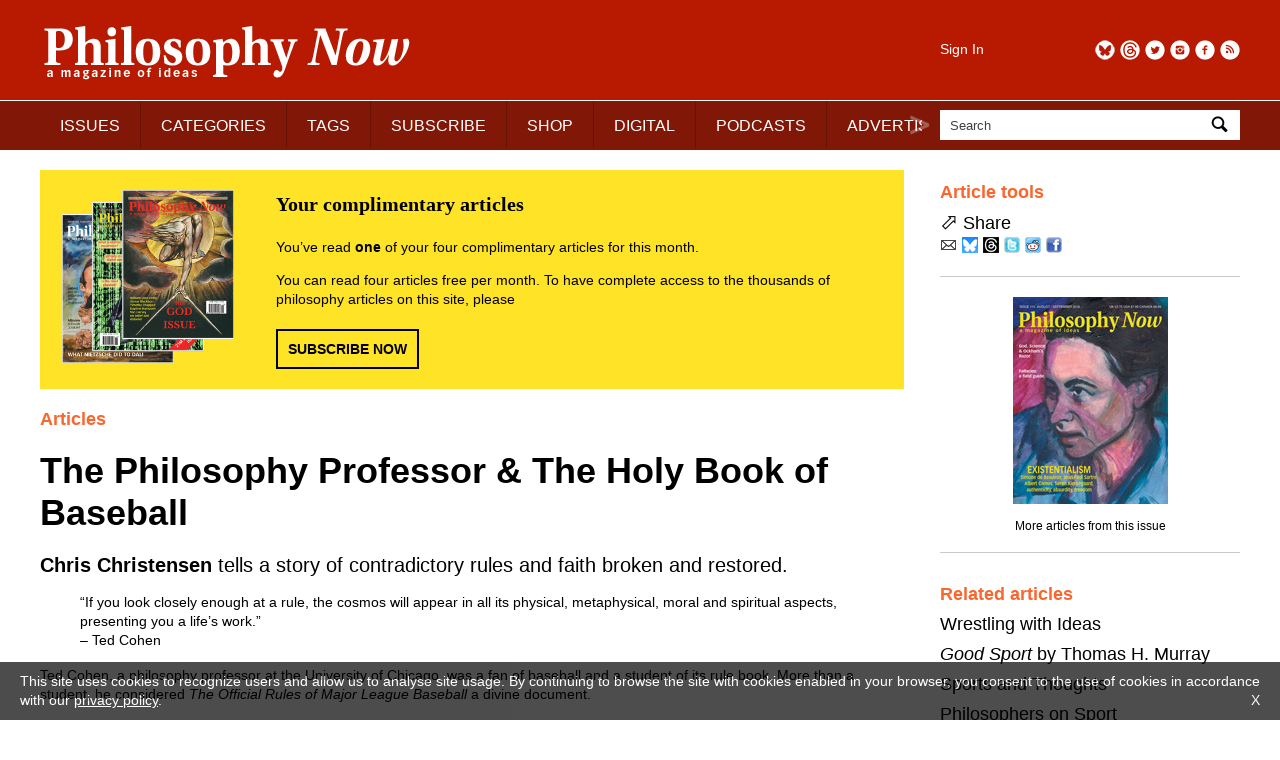

--- FILE ---
content_type: text/html; charset=UTF-8
request_url: https://philosophynow.org/issues/115/The_Philosophy_Professor_and_The_Holy_Book_of_Baseball
body_size: 9847
content:
<!DOCTYPE html>
<html lang="en">
<head>
<title>The Philosophy Professor &amp; The Holy Book of Baseball | Issue 115 | Philosophy Now</title>
<meta charset="utf-8" />
<meta name="robots" content="noarchive" />
<meta name="viewport" content="width=device-width, initial-scale=1">
<meta name="description" content="Chris Christensen tells a story of contradictory rules and faith broken and restored." />
<meta name="keywords" content="philosophy" />
<meta name="apple-itunes-app" content="app-id=676120508" />
<link rel="icon" type="image/png" href="/media/images/regulars/icon.png"/>
<link rel="stylesheet" type="text/css" href="/styles/style.css?version=26" media="all" />
<link rel="stylesheet" type="text/css" href="/styles/pop_up.css?version=15" media="all" />
<script src="/scripts/jquery-3.2.1.min.js"></script>
<script src="/scripts/priorityscrolling.js?version=4"></script>
<script src="/scripts/pop_up.js?version=15"></script>
<!-- START Google tag -->
<script async src="https://www.googletagmanager.com/gtag/js?id=G-TCPGR86PYZ"></script>
<script>
  window.dataLayer = window.dataLayer || [];
  function gtag(){dataLayer.push(arguments);}
  gtag('js', new Date());

  gtag('config', 'G-TCPGR86PYZ');

  gtag('consent', 'update', {
    'ad_storage': 'granted',
    'ad_user_data': 'granted',
    'ad_personalization': 'granted',
    'analytics_storage': 'granted'
  });
</script>
<!-- End Google tag -->
<script type="application/ld+json">
{
  "@context": "http://schema.org",
  "@type": "Organization",
  "name": "Philosophy Now",
  "alternateName": "Philosophy Now Magazine",
  "url": "https://philosophynow.org",
  "logo": {
    "@type": "ImageObject",
    "url": "https://philosophynow.org/media/images/regulars/logoStructuredData.png",
    "width": 341,
    "height": 60
    },
  "description": "a magazine of ideas",
  "foundingDate": "1991",
  "contactPoint": [{
    "@type": "ContactPoint",
    "telephone": "+442076397314",
    "contactType": "customer service"
  }],
  "sameAs": [
    "https://www.facebook.com/PhilosophyNow",
    "https://twitter.com/PhilosophyNow",
    "https://www.google.com/+PhilosophyNowOrg",
    "https://www.instagram.com/philosophy_now",
    "https://www.youtube.com/channel/UCWs-xpEEiTKGhgYIfpclilw"
  ]
}
</script>
<script type="application/ld+json">
{
  "@context": "http://schema.org",
  "@type": "WebSite",
  "name": "Philosophy Now",
  "alternateName": "Philosophy Now Magazine",
  "url": "https://philosophynow.org",
  "potentialAction": {
    "@type": "SearchAction",
    "target": "https://philosophynow.org/search?q={search_term_string}",
    "query-input": "required name=search_term_string"
  }
}
</script>
<script>
   document.addEventListener("DOMContentLoaded", function() {
      $(".description").hide();
      $(".description_link").on("click", function() {
         $(this).parent().next().toggle(1000);
      });
   });
</script>
</head>
<body>

   <style>
      #console {
         z-index: 10000000;
         display: none;
         position: fixed;
         top: 0px;
         left: 0px;
         width: 100%;
         height: 50px;
         margin: 0px 0px 0px 0px;
         padding: 5px 5px 5px 5px;
         background-color: black;
         opacity: 0.8;
         color: white;
         font-family: monospace;
      }
   </style>
   <pre id="console"></pre>
   <script>
      // document.getElementById("console").style.display = "block";
   </script>
   

   <div id="pop_up_background"></div>
   <div id="pop_up_container_1">
      <div id="pop_up_container_2">
         <div id="pop_up_container_3">
            <div id="pop_up_header">
               <span id="pop_up_close_button" onclick="pop_up(false)">×</span>
            </div>
               <div id="pop_up_container_4">
                  <div id="pop_up_container_5">
                     <div id="pop_up_content_1">
                     </div>
                  </div>
                  <div id="pop_up_container_6">
                     <div id="pop_up_content_2">
                     </div>
                     <div id="pop_up_content_3">
                     </div>
                  </div>
               </div>
            <div id="pop_up_footer"></div>
         </div>
      </div>
   </div>

<div id="header_extra_top"></div>
<div id="header_extra_bottom"></div>

<div id="wrapper">

<header>

   <div id="header_left">
      <div id="header_left_top">
         <a href="/"><img src="/media/images/regulars/logo.png" alt="Philosophy Now: a magazine of ideas" /></a>
      </div>
      
      <div id="header_left_bottom">
         <nav id="priorityscroll">
            <ul>
               <li><a href="/issues">ISSUES</a></li>
               <li><a href="/categories">CATEGORIES</a></li>
               <li><a href="/tags">TAGS</a></li>
               <li><a href="/subscribe">SUBSCRIBE</a></li>
               <li><a href="/shop">SHOP</a></li>
               <li><a href="/digital">DIGITAL</a></li>
               <li><a href="/podcasts">PODCASTS</a></li>
               <li><a href="/advertise">ADVERTISE</a></li>
               <!-- <li><a href="https://forum.philosophynow.org">FORUM</a></li> -->
               <li><a href="/events">EVENTS</a></li>
               <li><a href="/festival">FESTIVAL</a></li>
               <li><a href="/award">AWARD</a></li>
               <li><a href="/links">LINKS</a></li>
               <li><a href="/videos">VIDEOS</a></li>
               <li><a href="/stockists">STOCKISTS</a></li>
            </ul>
         </nav>
         <div class="priorityscroll_arrow" id="priorityscroll_arrow_left"><img src="/media/images/regulars/bracket left.png" alt="left"></div>
         <div class="priorityscroll_arrow" id="priorityscroll_arrow_right"><img src="/media/images/regulars/bracket right.png" alt="right"></div>
      </div>
   </div>
   
   <div id="header_right">
      <div id="header_right_top">
         <div id="header_right_top_left">
            <a href="/account">Sign In</a>
         </div>
         <div id="header_right_top_right">
            <a href="https://philosophynow.org/rss" target="_blank"><img src="/media/images/regulars/follow/rss.png" alt="RSS" title="RSS"></a>
            <a href="https://www.facebook.com/PhilosophyNow" target="_blank"><img src="/media/images/regulars/follow/facebook.png" alt="Facebook" title="Facebook"></a>
            <a href="https://www.instagram.com/philosophy_now" target="_blank"><img src="/media/images/regulars/follow/instagram.png" alt="Instagram" title="Instagram"></a>
            <a href="https://twitter.com/PhilosophyNow" target="_blank"><img src="/media/images/regulars/follow/twitter.png" alt="Twitter" title="Twitter"></a>
            <a href="https://www.threads.net/@philosophy_now" target="_blank"><img src="/media/images/regulars/follow/threads.png" alt="Threads" title="Threads"></a>
            <a href="https://bsky.app/profile/philosophynow.bsky.social" target="_blank"><img src="/media/images/regulars/follow/bluesky.png" alt="Bluesky" title="Bluesky"></a>
         </div>
      </div>
      
      <div id="header_right_bottom">
         <form id="search_form" method="get" action="/search">
            <div id="search_input_container">
               <input name="q" id="q" type="text" size="25" maxlength="50" value="Search" onfocus="if (this.value == 'Search') this.value = ''" onblur="if (this.value == '') this.value = 'Search';">
               <a id="search_input_button" onclick="document.getElementById('search_form').submit();"><img src="/media/images/regulars/search.png" alt="Search"></a>
            </div>
         </form>
      </div>
   </div>
   
</header>

<main>
   
   <article class="article_page">
      <div id="welcome_box" style="margin-bottom: 20px;">
         <div id="welcome_box_covers">
            <img src="/media/images/regulars/welcome covers.png" alt="welcome covers">
         </div>
         <div id="welcome_box_text">
            <p style="font-family: serif; font-size: 20px; font-weight: bold; margin: 0px 0px 20px 0px;">Your complimentary articles</p>
            <p style="font-family: sans-serif; font-size: 14px; margin: 0px 0px 0px 0px;">You&rsquo;ve read <strong>one</strong> of your four complimentary articles for this month.</p>
            <p style="font-family: sans-serif; font-size: 14px; margin: 14px 0px 0px 0px;">You can read four articles free per month. To have complete access to the thousands of philosophy articles on this site, please</p>
            <div class="rectangle_button" style="margin-top: 20px;"><a href="/subscribe">SUBSCRIBE NOW</a></div>
         </div>
      </div>
<h5>Articles</h5>
<h1>The Philosophy Professor &amp; The Holy Book of Baseball</h1>
<h3><strong>Chris Christensen</strong> tells a story of contradictory rules and faith broken and restored.</h3>
<blockquote>
<p>&ldquo;If you look closely enough at a rule, the cosmos will appear in all its physical, metaphysical, moral and spiritual aspects, presenting you a life&rsquo;s work.&rdquo;<br />&ndash; Ted Cohen</p>
</blockquote>
<p>Ted Cohen, a philosophy professor at the University of Chicago, was a fan of baseball and a student of its rule book. More than a student, he considered <em>The Official Rules of Major League Baseball</em> a divine document.</p>
<p>Bertrand Russell once wrote, &ldquo;Mathematics, I believe, is the chief source of the belief in eternal and exact truth&hellip; In Plato, St Augustine, Thomas Aquinas, Descartes, Spinoza, and Kant there is an intimate blending of religion and reasoning, of moral aspiration with logical admiration of what is timeless&hellip; which comes from Pythagoras.&rdquo; (<em>A History of Western Philosophy</em>, 1945). Russell&rsquo;s observation captures Professor Cohen&rsquo;s reverence for baseball&rsquo;s rule book. Cohen saw in its pages a Platonic ideal; it fitted Russell&rsquo;s blend of mathematical logic and metaphysical longing, he thought. He loved the book&rsquo;s precise array of paragraphs and sub-paragraphs; he reveled in its quaint, nineteenth century idiom, such as: &ldquo;The pitcher shall deliver the pitch to the batter who may elect to strike the ball, or who may not offer at it, as he chooses.&rdquo; To Cohen the rule book was a thing of beauty, an instrument of flawless perfection &ndash; until the day he found a flaw in the holy book, a day that changed his life.</p>
<p>It happened on a day in early June 1982. Cohen, along with a few other adults, organized a picnic and softball game for Chicago youths. During the game, a batter hit a ground ball to third and ran to first base, arriving at the same time as the thrown ball. &ldquo;Safe!&rdquo; cried the team at bat. &ldquo;Out!&rdquo; yelled the team in the field. A dispute ensued, ending when an adult said, &ldquo;It was a tie. Let&rsquo;s let him be safe.&rdquo; That satisfied the children, but not the philosophy professor, who chimed in, &ldquo;If it was a tie, then you don&rsquo;t have to let him be safe; he was safe. The rule says that the runner is safe unless the ball arrives before him. If the ball arrives at the same time, then it doesn&rsquo;t arrive before him, and so he is safe.&rdquo; Cohen had silenced the other adult while gaining the awe and respect of the children. &ldquo;I was trembling with a sense of moral triumph,&rdquo; he recalled. &ldquo;I can remember nothing else from that game.&rdquo;</p>
<div class="articleImage" style="float: left; padding: 0px 10px 10px 0px; width: 250px;"><img src="/media/images/issues/115/professor.jpg" alt="professor" width="250" height="333" /><span class="articleImageCaption"><br />The professor</span></div>
<p>The professor had an overbearing streak, to be sure, but he was the first to acknowledge it. He was also known to be a kind and loving man. He was liked and respected enough to have served as the Chairman of the Philosophy Department, and was also elected President of the American Philosophical Association (2006-7). He adored music, was a drummer in a jazz band, and loved a good joke. He even published a wonderful book on the philosophy of jokes.</p>
<p>But the rule book was no laughing matter. Soon after the softball game, a sliver of doubt pierced the professor&rsquo;s pride. He was sure of the rule, but what if he were wrong? Better check the rule book. Rule 6.05(j): &ldquo;A batter is out when after &hellip; he hits a fair ball, he or first base is tagged before he touches the base.&rdquo; So he was right. A tie means the batter is safe. But Cohen continued reading, and found Rule 7.08(e): &ldquo;Any runner is out when he fails to reach the next base before a fielder tags him or the base &hellip;&rdquo;</p>
<p>&ldquo;This was stupefying,&rdquo; recalled Cohen. &ldquo;The anomaly seemed marvelous: if a runner is forced to second base, he is out if he doesn&rsquo;t reach second <em>before</em> the ball, the opposite of the call at first base.&rdquo; Checking further, Cohen comes across the stark brevity of Rule 6.09(a): &ldquo;The batter becomes a runner when he hits a fair ball.&rdquo;</p>
<p>&ldquo;My God,&rdquo; Cohen continued, &ldquo;I saw at once that with 6.09(a) in the works, it was not merely an anomaly that I had uncovered but that 6.05(j) and 7.08(e) are inconsistent with one another. I cannot help putting it this way; I am a philosopher. These two rules are contradictory. You see it, don&rsquo;t you? The rules in Section 6 concern the batter. Section 7 is about the runner. This led me to believe they could not ever be in conflict. But 6.09 tells us that under certain circumstances the batter <em>is</em> a runner &hellip; and if he arrives at first base simultaneously with the throw, 6.05(j) says that he&rsquo;s safe, while 7.08(e) says that he&rsquo;s out.&rdquo;</p>
<p>Cohen was deeply troubled by the logical rot that he had discovered in the official baseball rules: &ldquo;I had become extremely fond of the rules,&rdquo; he mused. &ldquo;They have charm and, so I thought, precision &hellip; Now I found them wanting to their core.&rdquo;</p>
<h2>Strike One</h2>
<p>He decided to write to Major League Baseball about the contradiction. He acquired the address of an executive, the Administrator of the National League of Professional Baseball Clubs. Before he began writing, his wife offered two suggestions that she thought would enhance his chances. First, he should use University of Chicago stationery. He hesitated, thinking it might compromise his university and his department. &ldquo;But my wife saw the truth,&rdquo; he later wrote, &ldquo;that my case was proper and urgent, and indeed the university should be proud that another of its faculty was entering history.&rdquo; Her second suggestion was that he write &ldquo;with no attempt at humor or irony, but that I just do the job.&rdquo; So he wrote &ldquo;seriously and carefully, with all the lucidity&rdquo; he could manage. Still, he thought he might be dismissed by the Administrator as a crank, his letter consigned to a trash can. But to his delight he got a reply a week later from the Administrator of the National League, who thanked him and said the Rules Committee would look into his &ldquo;interpretation&rdquo; at its December meeting.</p>
<p>He was ecstatic. Already upon finding the flaw in the rules, Cohen had &ldquo;anticipated the statutory immortality that would be due me.&rdquo; Now he was truly energized. &ldquo;Before it had been a lark,&rdquo; he said. &ldquo;Now it was a serious lark.&rdquo;</p>
<p>This correspondence took place in the fall of 1982, a few months after the softball game. December, the month of Rules Committee meetings, came and went. Cohen got no word. He waited until June and wrote again, asking what had happened. In his reply the executive explained that umpires present at the meeting said there were never any ties at first base, adding that to make a &lsquo;special&rsquo; rule allowing for ties would be too confusing.</p>
<p>Cohen was dismayed. He asked himself, &ldquo;What am I to say of that?&rdquo; and consulted a friend, a professor of physics, who assured him that &ldquo;it is perfectly possible for a foot to touch a base at the same time as a ball touches a glove.&rdquo; He had an urge to write again, marshalling a new argument, but he now realized that Major League Baseball didn&rsquo;t really care, and would think he truly was a crank. &ldquo;But I cannot rest,&rdquo; he wrote. &ldquo;If anything in this world could be right, it is baseball; but baseball isn&rsquo;t right with its current rules. I can&rsquo;t stand it.&rdquo;</p>
<h2>A Philosopher At First Base</h2>
<div class="articleImage" style="float: right; padding: 0px 0px 10px 10px; width: 250px;"><img src="/media/images/issues/115/baseball.jpg" alt="baseball" width="250" height="333" /><span class="articleImageCaption"><br />Baseball</span></div>
<p>Despondent, he retreated to memories of his youth: &ldquo;I have been reminded, with pain, melancholy, and sweetness, of my personal discovery that I could never play baseball at a high level.&rdquo; His realization came as a high-school player, when he came to bat against a fastball pitcher renowned for his wildness. The first two pitches zipped by &ndash; both strikes. Cohen describes what happened next: &ldquo;The third pitch was wild, coming right at my head; at least as I saw it, and I leaped backward in terror. The terror is still with me. It is permanent.&rdquo; He struck out on the next pitch. &ldquo;I knew that I would always strike out against that pitcher. And that was painful, but it was not the occasion for the metaphysical pain that I recalled when I struck out with the rules committee.&rdquo; That pain came with the next time at bat. As he walked to the plate, Cohen knew exactly what he would do. He would use Rule 6.09(b): &ldquo;The batter becomes a runner when the third strike called by the umpire is not caught&hellip;&rdquo;</p>
<p>He swung weakly at the first two fastballs, then hoped for a wild pitch. He got one. &ldquo;This time the ball sailed at least five feet over my head, and I swung. I did not swing unvoluntarily, nor was I enfeebled by fear. I did it on purpose, with calculation, and I immediately dashed for first base. I was safe by a mile.&rdquo; He stood on first base, thrilled to the core. &ldquo;I had never been as proud of myself athletically as I was in that moment, in which I had overcome the finest pitcher I knew. I could not do it by hitting, but I had done it by knowing the rules and thinking fast despite a nearly paralyzing fear. And then my soul was squeezed. By my teammates. They did not care for what I had done. They regarded me as someone who did not really grasp the nature of the game; they knew the game in some other way. It was this ache that reappeared when I heard the last word from the National League of Professional Baseball Clubs.&rdquo;</p>
<p>What good are the rules if no one knows them? What good is it to know the rules when no one believes you? And what if they believe you but just don&rsquo;t care?</p>
<h2>Fixing The Rules</h2>
<p>Thoroughly demoralized, Professor Cohen returned to his academic life. But he wasn&rsquo;t done. He may not have been aware of it, but something started percolating. It percolated for ten years. Then he sat down and wrote a prize-winning essay recounting his impasse with the rules committee. &lsquo;There Are No Ties at First Base&rsquo; (from which the framework of this story is taken) was first published in the <em>Yale Review</em> in 1992. Later that year it was reprinted in <em>Elysian Fields Quarterly</em>, a literary journal devoted to baseball. It&rsquo;s quite probable that some readers of the essay wrote to the rules committee, asking why it hadn&rsquo;t fixed the flaw found by the professor. Probably because the amount of mail was small, the committee ignored it. But it couldn&rsquo;t ignore the third printing of the essay twelve years later. In 2004, &lsquo;There Are No Ties at First Base&rsquo; was published in a briskly-selling anthology titled <em>Baseball and Philosophy</em>. By then the internet and email were in full stride. It&rsquo;s more than probable that the trickle of mail from the earlier printings grew into a steady stream, if not a torrent. The committee could no longer turn a blind eye. At long last, in 2010, the correction appeared &ndash; or rather, the contradiction of the rules disappeared &ndash; from <em>The Official Rules of Major League Baseball</em>. It took 28 years, but thanks to the power of the professor&rsquo;s pen, combined with a small army of lesser pens, Professor Cohen&rsquo;s broken rule book was made whole.</p>
<p>Ted Cohen died on March 14, 2014. He was 74. He never got credit from the rules committee, but his &lsquo;statutory immortality&rsquo; lives on among his fellow fans of philosophy and baseball. As for the members of the rules committee, they no doubt looked closely at the rules in order to fix them, but one may doubt that when they did so the cosmos appeared to them in all its physical, metaphysical, moral and spiritual aspects.</p>
<p>&copy; Chris Christensen 2016</p>
<p><em>Chris Christensen is a delivery driver in Portland, Oregon. In addition to studying philosophy, he and his wife Bobbie produce a blog, </em><a href="https://redstitchesblog.com" target="_blank">Red Stitches: Mostly Baseball</a><em>.</em></p>


   <div class="advertisement">
      <div class="advertisement_image_container">
         <p class="advertisement_label">Advertisement</p>
         <a href="https://www.amazon.co.uk/God-Science-Evidence-Michel-Yves-Bollore/dp/9998782406" id="fba_1" target="_blank">
            <img src = "/media/images/advertisement/website/2026-01-07-16-26-41_fba_1.png" alt="fba_1" class="advertisement_img_fba">
         </a>
      </div>
   </div>

   <script>
      if (true) {
         document.getElementById("fba_1").addEventListener("click", function () {
            gtag("event", "ad_MidasGroup", {});
         });
      }
   </script>



</article>
<aside>
<div class="section_separator" style="border-color: #ffffff; margin-bottom: 0px;"></div>
      <div class="aside_box">
      
      <p class="aside_box_heading">Article tools</p>

      <!--
      <form name="printForm" method="post" action="/issues/115/The_Philosophy_Professor_and_The_Holy_Book_of_Baseball">
         <p>
            <img src="/media/images/regulars/print.png" alt="Print" style="vertical-align: middle;" />
            <input type="hidden" name="view" value="print" />
            <a onclick="document.printForm.submit();" style="cursor: pointer;">Print</a>
         </p>
      </form>
      -->
      
      <!--
      <form name="commentForm" method="post" action="/discuss">
         <p>
            <img src="/media/images/regulars/discuss.png" alt="Email" style="vertical-align: middle;" />
            <input type="hidden" name="id" value="2497" />
            <a onclick="document.commentForm.submit();" style="cursor: pointer;">Discuss</a> (0)
         </p>
      </form>
      -->
      
      <p><span style="font-size: 22px;">&#11008;</span> Share</p>

      <p style="margin-top: 5px;">
         <a class="share_link" data-article-id="2497" href="mailto:?subject=The%20Philosophy%20Professor%20%26%20The%20Holy%20Book%20of%20Baseball&amp;body=https%3A%2F%2Fphilosophynow.org%2Fissues%2F115%2FThe_Philosophy_Professor_and_The_Holy_Book_of_Baseball"><img src="/media/images/regulars/email.png" alt="Email" title="Email" /></a>
         <a class="share_link" data-article-id="2497" href="//bsky.app/intent/compose?text=Currently+reading+The+Philosophy+Professor+%26+The+Holy+Book+of+Baseball+https%3A%2F%2Fphilosophynow.org%2Fissues%2F115%2FThe_Philosophy_Professor_and_The_Holy_Book_of_Baseball+%40philosophynow.bsky.social" target="_blank"><img src="/media/images/regulars/share/bluesky.png" alt="Bluesky" title="Bluesky" /></a>
         <a class="share_link" data-article-id="2497" href="//threads.net/intent/post?text=Currently+reading+The+Philosophy+Professor+%26+The+Holy+Book+of+Baseball+https%3A%2F%2Fphilosophynow.org%2Fissues%2F115%2FThe_Philosophy_Professor_and_The_Holy_Book_of_Baseball+%40philosophy_now" target="_blank"><img src="/media/images/regulars/share/threads.png" alt="Threads" title="Threads" /></a>
         <a class="share_link" data-article-id="2497" href="//twitter.com/intent/tweet?text=Currently+reading+The+Philosophy+Professor+%26+The+Holy+Book+of+Baseball+%40PhilosophyNow+https%3A%2F%2Fphilosophynow.org%2Fissues%2F115%2FThe_Philosophy_Professor_and_The_Holy_Book_of_Baseball+%23philosophy" target="_blank"><img src="/media/images/regulars/share/twitter.png" alt="Twitter" title="Twitter" /></a>
         <a class="share_link" data-article-id="2497" href="//reddit.com/submit?url=https%3A%2F%2Fphilosophynow.org%2Fissues%2F115%2FThe_Philosophy_Professor_and_The_Holy_Book_of_Baseball&title=The+Philosophy+Professor+%26+The+Holy+Book+of+Baseball" target="_blank"><img src="/media/images/regulars/share/reddit.png" alt="Reddit" title="Reddit" /></a>
         <a class="share_link" data-article-id="2497" href="//www.facebook.com/sharer.php?u=https%3A%2F%2Fphilosophynow.org%2Fissues%2F115%2FThe_Philosophy_Professor_and_The_Holy_Book_of_Baseball&t=The+Philosophy+Professor+%26+The+Holy+Book+of+Baseball" target="_blank"><img src="/media/images/regulars/share/facebook.png" alt="Facebook" title="Facebook" /></a>
      </p>

      <script>
         var share_link_anchors = document.querySelectorAll(".share_link");
         for (const el of share_link_anchors) {
            el.addEventListener("click", function () {
               fetch(`/share?id=${this.dataset.articleId}`)
                  .then(response => {
                     if (!response.ok) {
                        throw new Error("Network response was not ok");
                     }
                     return response.json();
                  })
                  .then(userData => {
                     console.log(userData);
                  })
                  .catch(error => {
                     console.error(`Error: ${error}`);
                  });
            });
         }
      </script>
      </div>
      


   <div class="section_separator"></div>
   
   <div class="aside_box" style="text-align: center;">
      <div style="margin-left: auto; margin-right: auto;">
      <a href="/issues/115"><img src="/media/images/covers/medium/issue115.jpg" alt="Issue 115" title="Issue 115"></a>
      <p style="text-align: center; font-size: 12px;"><a href="/issues/115">More articles from this issue</a></p>
      </div>
   </div>
<div class="section_separator"></div>
<div class="aside_box">
<p class="aside_box_heading">Related articles</p><p><a href="/issues/41/Wrestling_with_Ideas">Wrestling with Ideas</a></p>
<p><a href="/issues/145/Good_Sport_by_Thomas_H_Murray"><em>Good Sport</em> by Thomas H. Murray</a></p>
<p><a href="/issues/41/Sports_and_Thoughts">Sports and Thoughts</a></p>
<p><a href="/issues/152/Philosophers_on_Sport">Philosophers on Sport</a></p>
<p><a href="/issues/41/Apologia_Pro_Pugilatione">Apologia Pro Pugilatione</a></p>
<p><a href="/issues/41/Gladiator"><em>Gladiator</em></a></p>
<p><a href="/issues/41/If_Life_is_Finite_Why_am_I_Watching_this_Damn_Game">If Life is Finite, Why am I Watching this Damn Game?</a></p>
<p><a href="/issues/44/The_Gymnasiums_of_the_Mind">The Gymnasiums of the Mind</a></p>
<p><a href="/issues/102/Professional_Baseball_and_Performance-Enhancing_Drugs">Professional Baseball &amp; Performance-Enhancing Drugs</a></p>
<p><a href="/issues/62/Sporting_Enthusiasm_and_Authentic_Achievement">Sporting Enthusiasm and Authentic Achievement</a></p>
</div>

<div class="section_separator"></div>
<div class="aside_box">
<p class="aside_box_heading">Tags</p><p><a href="/tags/philosophy of sport">philosophy of sport</a></p>
</div>


<div class="aside_box">

   <div class="section_separator"></div>

   <div class="advertisement" style="margin-top: 0px; margin-bottom: 0px;">
      <div class="advertisement_image_container">
         <p class="advertisement_label">Advertisement</p>
         <a href="https://www.cambridge.org/core/series/philosopher-looks-at/486917117D646903AC3A35E66F5974E5" id="vra_2" target="_blank">
            <img src = "/media/images/advertisement/website/2025-09-05-14-15-13_vra_2.jpg" alt = "vra_2" class="advertisement_img_vra">
         </a>
      </div>
   </div>

   <script>
      if (true) {
         document.getElementById("vra_2").addEventListener("click", function () {
            gtag("event", "ad_Cambridge", {});
         });
      }
   </script>

</div>

</aside>


</main>

<footer>

   <div class="section_separator"></div>
   
   <nav id="footer_navigation">
      <a href="/about"><span>ABOUT</span></a>
      <a href="/contact"><span>CONTACT</span></a>
      <a href="/authors"><span>FOR AUTHORS</span></a>
      <a href="/terms"><span>TERMS &amp; CONDITIONS</span></a>
   </nav>
   
   <div class="section_separator"></div>
   
   <p style="color: #424242;">&copy; Philosophy Now 2026. All rights reserved.</p>

</footer>

</div><!-- END wrapper -->

<div id="cookies_message">
   <p>This site uses cookies to recognize users and allow us to analyse site usage. By continuing to browse the site with cookies enabled in your browser, you consent to the use of cookies in accordance with our <a href="/terms">privacy policy</a>. <a id="cookies_message_close">X</a></p>
</div>
<script>
document.getElementById("cookies_message_close").addEventListener("click", function () {
   document.getElementById("cookies_message").style.display = "none";
});
</script>

</body>
</html>

--- FILE ---
content_type: text/css
request_url: https://philosophynow.org/styles/pop_up.css?version=15
body_size: 465
content:
:root {
	--pop-up-outer-padding: 25px;
	--pop-up-inner-padding: 20px;
	--pop-up-content-padding: 25px;
}

#pop_up_background {
	z-index: 100001;
	display: none;
	position: fixed;
	top: 0px;
	left: 0px;
	width: 100dvw;
	height: 100dvh;
	background-color: black;
	opacity: 0.6;
}

.pop_up_background_clickable_margins {
	z-index: 100005;
	position: fixed;
	opacity: 0;
	cursor: pointer;
}

#pop_up_close_button {
	font-size: 20px;
	cursor: pointer;
}

#pop_up_container_1 {
	z-index: 100003;
	display: none;
	position: fixed;
	top: 0px;
	left: 0px;
	width: 100dvw;
	height: 100dvh;
	padding-top: var(--pop-up-outer-padding);
	padding-right: var(--pop-up-outer-padding);
	padding-bottom: var(--pop-up-outer-padding);
	padding-left: var(--pop-up-outer-padding);
}

#pop_up_container_2 {
	width: 100%;
	height: 100%;
	padding-top: var(--pop-up-inner-padding);
	padding-right: var(--pop-up-inner-padding);
	padding-bottom: var(--pop-up-inner-padding);
	padding-left: var(--pop-up-inner-padding);
	background-color: white;
/*	background-color: lime;*/

}

#pop_up_container_3 {
	overflow-y: hidden;
	width: 100%;
	height: 100%;
/*	background-color: blue;*/
}

#pop_up_container_4 {
	display: flex;
	overflow-y: scroll;
/*	background-color: maroon;*/
}

#pop_up_container_5 {
	flex: 1;
}

#pop_up_container_6 {
	flex: 1;
}

#pop_up_header {
	z-index: 100004;
	position: sticky;
	width: 100%;
	top: 0px;
	left: 0px;
	margin-top: 0px;
	text-align: right;
/*	background-color: aqua;*/
}

#pop_up_content_1 {
/*	background-color: red;*/
}

#pop_up_content_2 {
	overflow-y: scroll;
	padding-top: var(--pop-up-content-padding);
	padding-right: var(--pop-up-content-padding);
	padding-bottom: var(--pop-up-content-padding);
	padding-left: var(--pop-up-content-padding);
/*	background-color: blue;*/
}

#pop_up_content_3 {
	position: sticky;
	bottom: 0px;
	padding-top: var(--pop-up-content-padding);
	padding-right: var(--pop-up-content-padding);
	padding-bottom: var(--pop-up-content-padding);
	padding-left: var(--pop-up-content-padding);
/*	background-color: green;*/
}

#pop_up_content_1_img {
	object-fit: contain;
	object-position: left top;
	position: sticky;
}

#pop_up_footer {
	position: sticky;
	width: 100%;
	height: 0px;
	bottom: 0px;
	right: 0px;
	background-color: white;
/*	background-color: fuchsia;*/
}

@media screen and (max-aspect-ratio: 1/1) { /* width/height <= 1 */
	#pop_up_container_4 {
		display: block;
	}
}